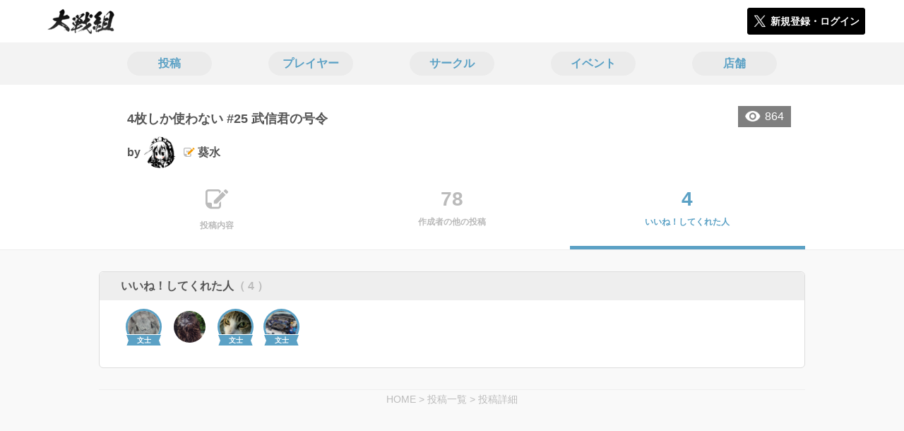

--- FILE ---
content_type: text/html; charset=utf-8
request_url: https://taisengumi.jp/posts/181835/stars
body_size: 5635
content:
<!DOCTYPE html><html><head><link rel="stylesheet" media="all" href="/production/assets/vendor/normalize.css/normalize.min.css" /><link rel="stylesheet" media="all" href="/production/assets/vendor/font-awesome/css/font-awesome.min.css" /><link rel="stylesheet" media="all" href="/production/assets/vendor/c3/c3.css" /><link rel="stylesheet" media="screen" href="/production/assets/application.2bf3eae5b7249fefd810.css" /><style>body {
    font-family: "Hiragino Kaku Gothic ProN", "Meiryo", "メイリオ", sans-serif;
}</style><meta name="csrf-param" content="authenticity_token" />
<meta name="csrf-token" content="vdDSXl5QioKMR2qxG2L0Z7sjcaY+6rc9D/GNT8wZjBlhG5BL/UAakIyQmPZIhlNaLWXjf6v3E6DF3K9+B7W8Tg==" /><link rel="shortcut icon" type="image/x-icon" href="https://d3r48p4ajaoh51.cloudfront.net/production/uploads/theme/favicon/21/31364bee-6042-4af3-b279-2e2396fedfec.ico" /><link rel="apple-touch-icon" type="image/png" href="" /><meta charset="UTF-8">
<title>英傑大戦のコミュニティ|大戦組</title>
<meta name="description" content="英傑大戦のコミュニティ「大戦組」で気の合うユーザーやサークルの情報を集めよう！イベントや掲示板で交流して盛り上がろう！">
<link rel="canonical" href="https://taisengumi.jp/posts/181835/stars">
<meta name="twitter:card" content="summary_large_image">
<meta name="twitter:title" content="英傑大戦のコミュニティ|大戦組">
<meta name="twitter:description" content="英傑大戦のコミュニティ「大戦組」で気の合うユーザーやサークルの情報を集めよう！イベントや掲示板で交流して盛り上がろう！">
<meta name="twitter:image" content="https://d3r48p4ajaoh51.cloudfront.net/production/uploads/theme/capture/21/a03010b0-3442-4a2f-872d-95c50026d8c0.jpg">
<meta name="twitter:image:width" content="100">
<meta name="twitter:image:height" content="100">
<meta property="og:type" content="website">
<meta property="og:url" content="https://taisengumi.jp/posts/181835/stars">
<meta property="og:site_name" content="大戦組">
<meta property="og:title" content="英傑大戦のコミュニティ|大戦組">
<meta property="og:description" content="英傑大戦のコミュニティ「大戦組」で気の合うユーザーやサークルの情報を集めよう！イベントや掲示板で交流して盛り上がろう！">
<meta property="og:image" content="https://d3r48p4ajaoh51.cloudfront.net/production/uploads/theme/capture/21/a03010b0-3442-4a2f-872d-95c50026d8c0.jpg">
<meta property="og:locale" content="ja_JP">
<meta name="author" content="https://www.segafave.co.jp"><meta content="width=device-width, maximum-scale=1, user-scalable=0" name="viewport" /><style>button:not(.button-none),
[type="button"]:not(.button-none),
[type="reset"]:not(.button-none),
input[type="submit"]:not(.button-none),
.button:not(.button-none) {
  background-color: #5ba1c5;
  border-color: #5ba1c5;
}.color, a.color, .ckeditor a {
  color: #5ba1c5;
}
.fa.active, .active > .fa:not(.white), .fa:not(.white):not(.without-hover):hover {
  color: #5ba1c5;
}
.accordions .accordion.opened .accordion_title:after {
  border-color: #5ba1c5;
}
.status_labels .status {
  color: #5ba1c5;
  border-color: #5ba1c5;
}
.notification_popup {
  background-color: #5ba1c5;
}
.notification_popup:before {
  border-bottom-color: #5ba1c5;
}
.tabs .tabs_inner .tab.active {
  color: #5ba1c5;
}
.tabs .tabs_inner .tab.active:after {
  background-color: #5ba1c5;
}
.active .tabicon svg g path,
.active .tabicon svg g polygon {
  color: #5ba1c5;
  fill: #5ba1c5;
}
.global_nav .global_nav--link:hover .global_nav--link--inner { background-color: #5ba1c5; }
.local_nav--link.active       { color: #5ba1c5; }
.local_nav--link.active:after { border-bottom-color: #5ba1c5; }
.local_nav--link.active .local_nav--link_star       { background-color: #5ba1c5; }
.local_nav--link.active .local_nav--link_star:after { border-top-color: #5ba1c5; }
.bordered_label {
  border-color: rgba(91, 161, 197, 0.5);
  color: rgba(91, 161, 197, 0.5);
}
.bordered_label.active {
  border-color: rgba(91, 161, 197, 1.0);
  color: rgba(91, 161, 197, 1.0);
}
.ribbon:before, .ribbon.large:before {
  border-left-color: #5ba1c5;
  border-top-color: #5ba1c5;
}
.ribbon:after, .ribbon.large:after {
  border-right-color: #5ba1c5;
  border-bottom-color: #5ba1c5;
  -webkit-filter: brightness(0.8);
  filter: brightness(0.8);
}
.ribbon_recruit .text {
  background-color: #5ba1c5;
}
.border-shadow-color {
  box-shadow: 0 0 0 3px #5ba1c5;
}
.border-shadow.border-shadow-color {
  box-shadow: 0 0 0 3px #5ba1c5, 0 0 0 6px #FFFFFF;
}
.special_name > div {
  background: #5ba1c5;
}
.floating_button {
  background: #5ba1c5;
}
.detail_container .detail_main .detail_cooperation_table .sub_text a {
  color: #5ba1c5;
}
.stepper--step.active:before {
  background: #5ba1c5;
}
.stepper--step.active .stepper--step--button {
  border-color: #5ba1c5;
  background: #5ba1c5;
}
.stepper--step.active .stepper--step--button.is-inverted span {
  color: #5ba1c5 !important;
}
.summarized_posts .summary_title .icon {
  background-color: #5ba1c5;
}
.categorized_answers .category_title .icon {
  background-color: #5ba1c5;
}</style><script async="" src="https://www.googletagmanager.com/gtag/js?id=G-9PSMN3TF44"></script><script>window.dataLayer = window.dataLayer || [];
function gtag(){dataLayer.push(arguments);}
gtag('js', new Date());
gtag('config', 'G-9PSMN3TF44');</script></head><body class="posts-stars " style=" "><div id="wrapper"><div id="header"><div class="header_container"><div class="header_inner"><a class="logo" href="/"><img alt="大戦組" src="https://d3r48p4ajaoh51.cloudfront.net/production/uploads/theme/logo/21/fd01b339-253e-4967-a03d-713f76fcd99e.png" /></a><div class="h1_text"> </div><div class="nav_icons"><div class="button_container"><a class="button small blue" data-modal="#login"><span class="icon icon-twitter"></span><span>新規登録・ログイン</span></a></div></div></div></div></div><div id="contents"><div class="global_nav"><div class="global_nav--inner"><a class="color global_nav--link" href="/posts"><div class="global_nav--link--inner">投稿</div></a><a class="color global_nav--link" href="/users"><div class="global_nav--link--inner">プレイヤー</div></a><a class="color global_nav--link" href="/teams"><div class="global_nav--link--inner">サークル</div></a><a class="color global_nav--link" href="/events"><div class="global_nav--link--inner">イベント</div></a><a class="color global_nav--link" href="/shops"><div class="global_nav--link--inner">店舗</div></a></div></div><div class="local_contents"><div class="portrait"><div class="portrait--inner"><div class="pageview">864</div><h1 class="portrait--name"><span>4枚しか使わない #25 武信君の号令</span></h1><a class="detail_author" href="/users/308340"><span>by</span><div class="model_icon small" style=""><img class="circle-clip border-shadow " alt="葵水" style="" src="https://d3r48p4ajaoh51.cloudfront.net/production/uploads/user/image/308340/3c9c0575-d102-4232-931f-44db82550f28.jpg" /></div><span class="with-flags"><div class="master_flags" data-crossfade="1500"><div class="master_flag post"></div></div><span>葵水</span></span></a></div></div><div class="local_nav"><div class="local_nav--inner"><a class="local_nav--link" href="/posts/181835"><div class="tabicon"><div class="tabicon--svg"><?xml version="1.0" encoding="UTF-8" standalone="no"?>
<svg width="46px" height="40px" viewBox="0 0 46 40" version="1.1" xmlns="http://www.w3.org/2000/svg" xmlns:xlink="http://www.w3.org/1999/xlink">
    <!-- Generator: Sketch 41.1 (35376) - http://www.bohemiancoding.com/sketch -->
    <title>Combined Shape</title>
    <desc>Created with Sketch.</desc>
    <defs></defs>
    <g id="Page-1" stroke="none" stroke-width="1" fill="none" fill-rule="evenodd">
        <path d="M31.4204419,4.79347456 C30.8595957,2.05027397 28.4379846,0 25.5356413,0 L6.00721581,0 C2.68932626,0 0,2.69067779 0,6.00979704 L0,26.4362472 C0,33.6107499 5.82047993,39.4285714 13.0004058,39.4285714 L25.5356413,39.4285714 C28.8535309,39.4285714 31.5428571,36.7378936 31.5428571,33.4187744 L31.5428571,24.0369742 L27.6,28.0156755 L27.6,32.8506416 C27.6,34.3059521 26.4268386,35.4857143 24.9778826,35.4857143 L13.1428571,35.4857143 L13.1428571,29.5714419 C13.1428571,28.122068 11.9659997,26.9428571 10.5142724,26.9428571 L3.94285714,26.9428571 L3.94285714,6.5779298 C3.94285714,5.12261936 5.11601854,3.94285714 6.5649745,3.94285714 L24.9778826,3.94285714 C26.4260381,3.94285714 27.6,5.1218059 27.6,6.5779298 L27.6,8.64864773 L31.4204419,4.79347456 Z M45.5180952,6.42539683 C46.1606349,5.78285714 46.1606349,4.81904762 45.5180952,4.17650794 L41.8234921,0.481904762 C41.1809524,-0.160634921 40.2171429,-0.160634921 39.5746032,0.481904762 L36.6831746,3.37333333 L42.7873016,9.47746032 L45.5180952,6.42539683 Z M17.0857143,22.8101587 L17.0857143,28.9142857 L23.1898413,28.9142857 L40.8596825,11.0838095 L34.7555556,4.97968254 L17.0857143,22.8101587 Z" id="Combined-Shape" fill="#BBBBBB"></path>
    </g>
</svg></div></div><div class="local_nav--link_text">投稿内容</div></a><a class="local_nav--link" href="/posts/181835/others"><div class="local_nav--link_num">78</div><div class="local_nav--link_text">作成者の他の投稿</div></a><a class="local_nav--link active" href="/posts/181835/stars"><div class="local_nav--link_num">4</div><div class="local_nav--link_text">いいね！してくれた人</div></a></div></div><div class="detail_container post_detail"><div class="detail_main"><div class="detail_like detail_parts"><div class="title">いいね！してくれた人<span class="c-gray">（ 4 ）</span></div><div class="icons"><a class="icon" href="/users/283069"><div class="model_icon small" style=""><img class="circle-clip border-shadow border-shadow-color" alt="八兵衛" style="box-shadow: 0 0 0 3px #5ba1c5, 0 0 0 6px #FFFFFF" src="https://d3r48p4ajaoh51.cloudfront.net/production/uploads/user/image/283069/eac8d012-ba21-4e45-a3f9-bb0b56bea5a9.jpg" /><div class="special_name"><div class="pc" style="color: #ffffff; background: #5ba1c5">文士</div><div class="sp" style="color: #ffffff; background: #5ba1c5">文士</div></div></div></a><a class="icon" href="/users/287528"><div class="model_icon small" style=""><img class="circle-clip border-shadow " alt="fearpowderedtea" style="" src="https://d3r48p4ajaoh51.cloudfront.net/production/uploads/user/image/287528/c613fef3-16dc-4ae7-91d6-6cc04a9607b4.jpg" /></div></a><a class="icon" href="/users/282467"><div class="model_icon small" style=""><img class="circle-clip border-shadow border-shadow-color" alt="楊狐" style="box-shadow: 0 0 0 3px #5ba1c5, 0 0 0 6px #FFFFFF" src="https://d3r48p4ajaoh51.cloudfront.net/production/uploads/user/image/282467/4e1e3f15-23d9-43fb-915e-419332821425.jpg" /><div class="special_name"><div class="pc" style="color: #ffffff; background: #5ba1c5">文士</div><div class="sp" style="color: #ffffff; background: #5ba1c5">文士</div></div></div></a><a class="icon" href="/users/321495"><div class="model_icon small" style=""><img class="circle-clip border-shadow border-shadow-color" alt="さくま" style="box-shadow: 0 0 0 3px #5ba1c5, 0 0 0 6px #FFFFFF" src="https://d3r48p4ajaoh51.cloudfront.net/production/uploads/user/image/321495/226b96b5-6ff8-4172-a06b-f4b4ed66aff6.jpg" /><div class="special_name"><div class="pc" style="color: #ffffff; background: #5ba1c5">文士</div><div class="sp" style="color: #ffffff; background: #5ba1c5">文士</div></div></div></a></div></div><div class="breadcrumb"><a href="/">HOME</a> > <a href="/posts">投稿一覧</a> > <a href="/posts/181835">投稿詳細</a></div></div></div></div></div></div><div class="modal" id="login"><div class="modal_content"><div class="title">大戦組に参加する</div><div class="text left">大戦組への参加希望ありがとうございます！</div><div class="text left">参加の前に「<a class="color" href="/terms" target="_blank">利用規約</a>」をご一読ください。</div><div class="text left">また、大戦組への参加には 𝕏 アカウントが必要となります。事前に 𝕏 アカウントの取得をお願い致します。</div><div class="text left">参加の準備が整いましたら、以下のボタンからご登録をお願い致します。</div><a class="button icon-button blue" rel="nofollow" data-method="post" href="/auth/twitter"><span class="icon icon-twitter"></span><span>利用規約に同意して登録</span></a></div></div><div class="modal" id="able_secede"><div class="modal_content"><div class="title">脱退</div><div class="text"><span class="team_name"></span>から脱退します。<br />よろしいですか？</div><div class="buttons"><div class="button gray close_modal_js">脱退しない</div></div></div></div><div class="modal" id="unable_secede"><div class="modal_content"><div class="title">脱退</div><div class="text left"><div class="red-text">現在、あなたしか管理者がいないため脱退することができません。</div>1サークルにつき1人以上の管理者が必要です。脱退するには、他メンバーを管理者に指名する必要があります。</div></div></div><script src="//cdn.ckeditor.com/4.19.0/standard-all/ckeditor.js"></script><script>CKEDITOR.replaceClass = null;var root = '/production/assets/vendor/ckeditor/';var config_js = '/production/assets/ckeditor_config.2bf3eae5b7249fefd810.js';var ckeditor_can_upload_image = true;var is_remove_puyo_simulator_plugin = true;</script><script>// 今のところ不要だけど一応取得
var param = document.querySelector('meta[name="csrf-param"]').content;
var token = document.querySelector('meta[name="csrf-token"]').content;

(function() {
  if (typeof CKEDITOR != 'undefined') {
    CKEDITOR.plugins.addExternal( 'confighelper', root + 'plugins/confighelper/', 'plugin.js' );
    CKEDITOR.plugins.addExternal( 'youtube', root + 'plugins/youtube/', 'plugin.js' );
    CKEDITOR.plugins.addExternal( 'divarea', root + 'plugins/divarea/', 'plugin.js' );
    CKEDITOR.plugins.addExternal( 'tweet', root + 'plugins/tweet/', 'plugin.js' );
    CKEDITOR.plugins.addExternal( 'puyo_simulator', root + 'plugins/puyo_simulator/', 'plugin.js' );

    var targets = document.querySelectorAll('textarea.ckeditor');
    [].forEach.call(targets, function(elm){
      if (elm.id !== undefined && CKEDITOR.instances[elm.id] === undefined) {
        var ckeditor_config = { customConfig: config_js };
        if ( !ckeditor_can_upload_image ) { ckeditor_config.toolbar = 'NoImg'; }
        if (is_remove_puyo_simulator_plugin) { ckeditor_config.removePlugins = 'puyo_simulator'; }

        instance = CKEDITOR.replace(elm.id, ckeditor_config);

        // CSRFトークンをセット
        instance.on('fileUploadRequest', function (evt) {
          evt.data.requestData = {};
          evt.data.requestData[param] = token;

          // 管理ページならスコープを定義する
          if ( document.querySelector('#admin-layout') !== null ) {
            evt.data.requestData['scope'] = 'Admin';
          }
        }, null, null, 5);
      }
    });
  }
})();</script><script src="/production/assets/vendor/load-image/load-image.all.min.js"></script><script async="" charset="UTF-8" id="twitter-wjs" src="//platform.twitter.com/widgets.js"></script><script src="/production/assets/vendor/d3/d3.min.js"></script><script src="/production/assets/vendor/c3/c3.min.js"></script><script src="/production/assets/application.2bf3eae5b7249fefd810.js"></script><div class="detail_container star_owners" style="display: none"><div class="detail_like detail_parts"><div class="title">いいね!してくれた人<span class="c-gray like_count"></span><div class="fa fa-close"></div></div><div class="icons"></div></div></div></body></html>